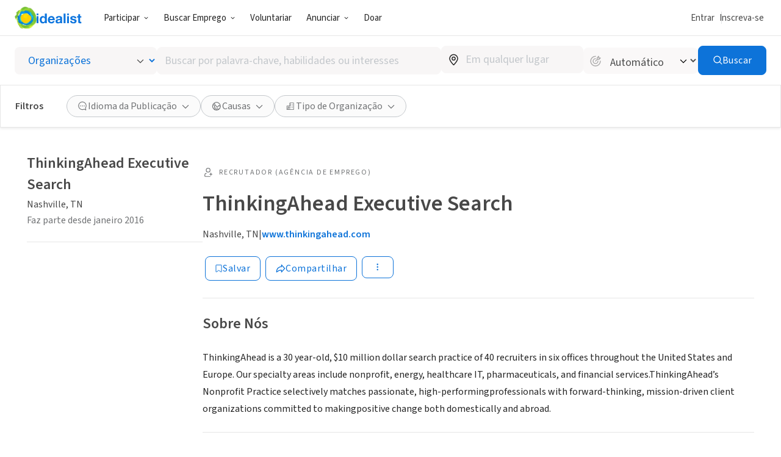

--- FILE ---
content_type: image/svg+xml
request_url: https://www.idealist.org/assets/e326b6247cff373add3095be19b17e081bd4a91c/images/icons/normalized/person-add.svg
body_size: 78
content:
<svg xmlns="http://www.w3.org/2000/svg" fill="currentColor" viewBox="0 0 24 24">
  <path fill-rule="evenodd" d="M11.548 4.192a3.253 3.253 0 1 0 0 6.506 3.253 3.253 0 0 0 0-6.506ZM6.795 7.445a4.753 4.753 0 1 1 9.507 0 4.753 4.753 0 0 1-9.507 0Zm10.358 5.157a.75.75 0 0 1 .75.75v1.652h1.652a.75.75 0 0 1 0 1.5h-1.652v1.652a.75.75 0 0 1-1.5 0v-1.652H14.75a.75.75 0 0 1 0-1.5h1.652v-1.652a.75.75 0 0 1 .75-.75Zm-9.89 2.301a1.652 1.652 0 0 0-1.64 1.447l-.312 2.501a.851.851 0 0 0 .845.957h9.395a.75.75 0 0 1 0 1.5H6.157a2.352 2.352 0 0 1-2.334-2.642l.312-2.502a3.152 3.152 0 0 1 3.129-2.761h.28a.75.75 0 1 1 0 1.5h-.28Z" clip-rule="evenodd"/>
</svg>
